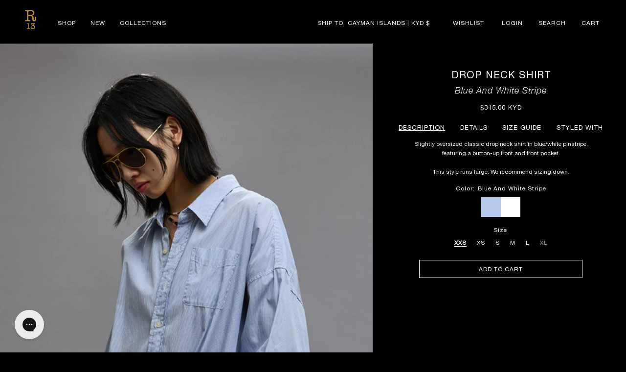

--- FILE ---
content_type: text/css
request_url: https://www.r13.com/cdn/shop/t/356/assets/new-custom.css?v=49319699993447116621767891976
body_size: 4147
content:
.cart-drawer .totals__total-value,.cart-drawer .tax-note,.cart-drawer .cart-items th{color:#fff;opacity:1}.r13-compare-visible{margin-bottom:0!important}.r13-header-search-close{display:none}.search-modal__content.search-modal__content-bottom .field input#Search-In-Modal::placeholder{font-size:14px}fh2.footer-block__heading.inline-richtext{text-align:left;font:600 18px/20px Helvetica Neue}ul.footer-block__details-content.list-unstyled li a{font-family:Helvetica Neue!important;padding:0}.footer-block__brand-info .footer__list-social.list-social a.link.list-social__link{display:inline-block;padding-top:0}.footer-block__brand-info .footer__list-social.list-social a.link.list-social__link span.svg-wrapper{top:6px;position:relative}.predictive-search__item--term{color:#fff}.customm-collection .content-for-layout .collection .product-section.block .image img{position:relative;display:block}.stockist-side-panel .stockist-feature-color,#stockist-widget .stockist-powered-by-link,.stockist-powered-by-link a,.stockist-side-panel .stockist-result-addr-1,.stockist-side-panel .stockist-result-addr-locality,.stockist-side-panel .stockist-result-addr-country{color:#fff!important}.stockist-map .stockist-result{font-family:Helvetica Neue,sans-serif}.stockist-map .stockist-result-details a,.stockist-map .stockist-result-directions-link a{color:#000000bf}.quick-add-modal .product__description,.quick-add-modal .product__description p,.quick-add-modal .product__description span,.quick-add-modal .product__description div,.quick-add-modal .product__description li{line-height:1.4!important}.announcement-bar-section .hide-announcement-bar{display:inline-block;position:absolute;right:10px;top:50%;transform:translateY(-50%);color:#fff}.announcement-bar-section .hide-announcement-bar .icon.icon-close{width:14px;height:14px}.tab-content.details{opacity:1;color:#fff}.customm-product\.gift-product .product-form__input:nth-child(1) legend:after{content:""}.customm-collection .gallery-home.section.second .product-card .sr-pro-detail .taboption{margin:0}.customm-collection .gallery-home.section.second .product-card .proinformation .sr-pro-detail .custom-quick-view .plus-icon,.customm-collection .gallery-home.section.second .product-card .proinformation .sr-pro-detail .taboption,.customm-collection .gallery-home.section.second .product-card .proinformation .sr-pro-detail .price.vvv,.customm-collection .gallery-home.section.second .product-card .proinformation .sr-pro-detail .was_price .money.styckthrue,.customm-collection .gallery-home.section.second .product-card .proinformation .sr-pro-detail .was_price .discount-percentage,.customm-collection .gallery-home.section.second .product-card .proinformation .swatch_options .swatch.size .option_title,.customm-collection .gallery-home.section.second .product-card .proinformation .swatch_options .swatch.size .swatch-element label,.customm-collection .gallery-home.section.second .product-card .proinformation .swym-button.swym-add-to-wishlist-view-product.swym-heart:after{font-size:12px;line-height:20px;margin:0}.customm-cart .swym-sfl-view-render-container,body.customm-product .main-style-first{display:none}.r13-col-filter-wrapper .r13-sorting-filters ul .r13-sort-button.active,.r13-col-filter-wrapper .mobile-facets__list .mobile-facets__item .facets__label:has(.mobile-facets__checkbox:checked) .facet-checkbox__text-label{text-underline-offset:.5rem}.line.active{text-underline-offset:.3rem}.product .tab-content.description-tab,.product .tab-content.description-tab p,.product .tab-content.description-tab span,.product .tab-content.description-tab ul li,.product .tab-content.details,.product .tab-content.details p,.product .tab-content.details span,.product .tab-content.details ul li,.quick-add-modal .product__description,.quick-add-modal .product__description p,.quick-add-modal .product__description span,.quick-add-modal .product__description ul li{letter-spacing:normal}.customm-product .product-form .product-form__error-message-wrapper{justify-content:center;background:transparent;border:0;color:#fff}.customm-product .product-form .product-form__error-message-wrapper .svg-wrapper{margin-top:0}.header__inline-menu .drawer-menu__content.header__submenu .sr-menu-main .sr-inner-menu{min-height:80vh;height:100%;overflow-y:scroll;box-sizing:content-box}.header__inline-menu .list-menu .drawer-menu__content .sr-menu-main .sr-inner-menu li .header__menu-item{text-decoration:none!important}@media screen and (max-width:1280px) and (min-width:1024px){.header__menu-item span{font-size:14px;padding:10px 15px}}@media screen and (max-width: 1600px){button.hura-notify-btn{font-size:12px;padding:10px 20px;height:37px;border-radius:0}.product .product-form__submit span{font-size:12px}.header__menu-item span{font-size:12px;line-height:20px}.desktop-localization-wrapper>span,.desktop-localization-wrapper button.disclosure__button.localization-form__select>span{font-size:12px;line-height:20px}.header__icons .menu-right ul li a{font-size:12px;line-height:20px}.header__icons a.header__icon,summary.header__icon.header__icon--search span.svg-wrapper>span{font-size:12px;line-height:20px}.customm-collection .gallery-home.section.first .custom-quick-view span.plus-icon{font-size:20px}.customm-collection .gallery-home.section.first .proinformation .custom-quick-view span.plus-icon{font-weight:400}.customm-collection .gallery-home.section.first .swym-button.swym-add-to-wishlist-view-product.swym-heart:after{font:14px/24px FontAwesome!important}.index-page .proinformation .taboption,.proinformation .price,.proinformation .swatch_options .swatch.size .option_title,.proinformation .swatch_options .swatch.size .swatch-element label{line-height:20px}.customm-collection .gallery-home.section.first .proinformation .price{margin-top:0;margin-bottom:0}.customm-collection .gallery-home.section.first .proinformation .price.vvv,.customm-collection .gallery-home.section.first .proinformation .swatch_options .swatch.size .option_title,.customm-collection .gallery-home.section.first .proinformation .swatch_options .swatch.size .swatch-element label{font-size:14px}.customm-collection .gallery-home.section.second .proinformation .price.vvv,.customm-collection .gallery-home.section.second .proinformation .swatch_options .swatch.size .option_title,.customm-collection .gallery-home.section.second .proinformation .swatch_options .swatch.size .swatch-element label{font-size:13px}.customm-collection .gallery-home.section.second .proinformation .price.vvv,.customm-collection .gallery-home.section.second .proinformation .swatch_options .swatch.size .option_title{margin-bottom:0;margin-top:0}.customm-collection ul#product-grid.second .proinformation .swatch_options .swatch.size{margin-bottom:0}.customm-collection .gallery-home.section.first .proinformation .swatch_options .swatch.size .option_title{margin-bottom:0;margin-top:0}body.customm-collection .gallery-home.section.first .swym-button.swym-add-to-wishlist-view-product,.customm-collection .gallery-home.section.first .proinformation .swatch_options .swatch.size .swatch-element label{line-height:20px}.custom-quick-view{margin-bottom:0}.header__submenu .header__submenu{margin-bottom:1rem}body details#Details-HeaderSubMenu-shop-ready-to-wear{margin-top:10px;padding-top:10px}.sr-drawer-menu[data-menu=collections] details[data-menu=shop] .sr-inner-menu>li:nth-child(1) a,.sr-drawer-menu[data-menu=collections] details[data-menu=shop] .sr-inner-menu>li:nth-child(2) a,.sr-drawer-menu[data-menu=collections] .sr-inner-menu>li:nth-child(1) span,.sr-drawer-menu[data-menu=collections] .sr-inner-menu>li:nth-child(2) span{font-size:15px;line-height:30px}.sr-drawer-menu[data-menu=collections] details[data-menu=shop] .sr-inner-menu .header__submenu a{line-height:30px!important;font-size:12px!important}body.customm-search .template-search .grid.product-grid .grid__item .proinformation .swatch_options .swatch.size .option_title,body.customm-search .template-search .grid.product-grid .grid__item .proinformation .price.vvv{margin-top:0;margin-bottom:0}body.customm-search .template-search .swym-button.swym-add-to-wishlist-view-product.swym-heart:after{font:15px/20px FontAwesome}}@media screen and (max-width: 1440px){.customm-collection .gallery-home.section.second .proinformation .price.vvv,.customm-collection .gallery-home.section.second .proinformation .swatch_options .swatch.size .option_title,.customm-collection .gallery-home.section.second .proinformation .swatch_options .swatch.size .swatch-element label{font-size:13px}.gradient.swym-ready.swym-wishlist-container-rendered .swym-sfl-list-heading{max-width:920px!important;justify-content:flex-end}.customm-collection .gallery-home.section.first .custom-quick-view span.plus-icon{font-size:22px}}@media screen and (max-width: 1280px){.customm-collection .mobile-facets__close .svg-wrapper{width:1.5rem}.customm-collection .mobile-facets__close{width:2.4rem}.customm-collection .r13-col-filter-wrapper .r13-filter-label,.customm-collection .r13-col-filter-wrapper .r13-sorting-filters ul .r13-sort-button,.customm-collection .r13-col-filter-wrapper .mobile-facets__list>.mobile-facets__item label,.customm-collection .r13-col-filter-wrapper .r13-remove-wrapper span{font-size:12px}.customm-collection .r13-col-filter-wrapper .r13-sorting-filters ul{padding-left:10px}.r13-col-filter-wrapper .r13-sorting-filters ul li{line-height:1.4}.quick-add-modal__content .product__description.forpopquickview{padding:0 20px}}@media screen and (max-width: 1024px){#menu-drawer .sr-main-menu .menu-drawer__menu .sr-childlink li:last-child{margin-bottom:15px}#menu-drawer .sr-main-menu::-webkit-scrollbar{width:4px}#menu-drawer .sr-main-menu::-webkit-scrollbar-thumb{background-color:#00000080;border-radius:4px}#menu-drawer .sr-main-menu{min-height:300px;height:100%;overflow-y:scroll;visibility:visible}#menu-drawer .sr-main-menu>li>details #HeaderDrawer-shop{display:none}#menu-drawer .sr-main-menu .menu-drawer__menu li{position:relative}#menu-drawer .sr-main-menu .menu-drawer__menu details#Details-menu-drawer-shop-ready-to-wear{padding-top:20px}#menu-drawer .sr-main-menu .menu-drawer__menu details#Details-menu-drawer-shop-ready-to-wear:before{content:"";position:absolute;top:5px;left:47%;width:82%;height:2px;background:#000;transform:translate(-50%)}body .header__icons.header__icons--localization.header-localization .wishlist-icon{display:block!important;color:#fff}body .header.active-header .header__icons.header__icons--localization.header-localization .wishlist-icon{color:#000}details-modal.header__search details[open=true] .wishlist-icon{color:#000}ul.sr-main-menu li details .menu-drawer__menu-item{line-height:24px;padding-top:0}.r13-header-search-close.active{display:block}.r13-header-search-close{position:absolute;right:2%;top:0}.r13-header-search-close svg{color:#000;width:11px;height:11px;stroke:#000}.search-modal__content.search-modal__content-bottom .field input#Search-In-Modal::placeholder,.search-modal__content.search-modal__content-bottom .field input#Search-In-Modal{font-size:14px}#HeaderDrawer-collections-spring-summer-2025-drop-1,#HeaderDrawer-collections-spring-summer-2025-drop-2,#HeaderDrawer-collections-pre-spring-2024-drop-3,#HeaderDrawer-collections-pre-spring-2024-drop-4{text-transform:uppercase}.menu-drawer__submenu .menu-drawer__inner-submenu ul.menu-drawer__menu li:nth-child(2) a{padding-bottom:0;padding-top:0}}@media (max-width:767px){.customm-collection .content-for-layout .collection .gallery-home.section .product-section.block img.desktopimages{display:none!important}.customm-collection .gallery-home.section.first .proinformation button.swym-button{bottom:1px}.search-modal.modal__content.gradient{top:0}.header-localization:not(.menu-drawer__localization) .localization-form:only-child .localization-form__select{padding-left:0}.menu-drawer__localization.header-localization .disclosure__list-wrapper.country-selector{width:100%;height:100%;max-height:100%;top:0}.country-selector__close-button.link{color:#000}.country-selector__overlay{display:none!important}.slideshow__text.banner__box a.button.button--secondary{font:600 12px/12px Helvetica Neue;font-family:Helvetica Neue!important;opacity:1;visibility:visible;bottom:0;text-underline-offset:3px}#MainContent .content-pro.image-wrap .protitle a span,.rich-text__buttons a.button.button--primary{text-underline-offset:3px}body .menu-drawer__localization.header-localization{display:block}#MainContent menu-drawer.mobile-facets__wrapper{padding:3px 9px}.gallery-home.section .block.product-section .image{padding:90% 0}body #MainContent .content-pro.image-wrap .protitle a span{font-size:11px}.mobile-facets__sort .select__select option{color:#000}menu-drawer.mobile-facets__wrapper span{font-size:13px}div#countdown ul li span{font-size:22px}body .footer-block__brand-info .footer__list-social.list-social a.link.list-social__link{display:flex}body .footer-block__brand-info .footer__list-social.list-social a.link.list-social__link span.svg-wrapper{top:0;position:relative}body div#countdown ul li span{font-size:22px;padding-right:20px}.footer__content-top.page-width{padding-left:20px;padding-right:20px}body div#countdown ul li{margin-right:10px}body div#countdown ul li:after{right:0;font-size:26px;top:-5px}}.newsletter-form__field-wrapper .fields button#Subscribe span.svg-wrapper img{filter:invert(1)}svg.icon.icon-tiktok{position:absolute;right:-10px}a.link.product__view-details.animate-arrow{display:none}.product__tax.caption.rte{display:none!important}.customm-product .custo-imggs span.dot,.customm-collection .custo-imggs span.dot{width:40px;height:40px;position:relative;display:block;float:left}.customm-product .product-tabs__panel{display:none}.customm-product .styled-product-metifield-img{position:relative;width:50%}.customm-product .styled-product-metifield-img img{width:100%;height:100%;max-width:100%}.customm-product .custom-chart{display:none}.customm-product .custom-chart.actice{display:table}.customm-product .styled-product-wrapper.cusrt-wrapper-contener{display:flex}.customm-product .option-contenet.hidden.active{display:block!important}.customm-product .main-style-first .styled-product-wrapper.second-option{display:flex}.customm-product .swatch.is-flex.is-flex-wrap.color,.customm-product .is-flex.is-flex-wrap.style,.customm-collection .main-style-first{display:none}.customm-product .tab-content.style-with .styled-product-wrapper .swatch{border:0;aspect-ratio:0;--swatch--border-radius:0;width:auto;height:auto}.customm-collection .curstom-color .custom-opticolor,.customm-collection .customsize{color:#000}.customm-collection .quick-add-modal .product__media-item:not(:first-child),.customm-index .quick-add-modal .product__media-item:not(:first-child){display:block!important}.customm-collection .slick-initialized .slick-slide,.customm-index .slick-initialized .slick-slide{display:inline-block}.money.styckthrue{text-decoration:line-through;color:#fffcfc;font-size:20px;line-height:23px;margin-bottom:7px}.main-menu-item.custom-menu .sr-inner-menu{display:block}.main-menu-item .sr-inner-menu,.largee-hide.mobileimages{display:none}.customm-collection .collection.page-width ul#product-grid.first li.product-section.block.grid__item .image{padding:0}.customm-collection #product-grid li .product-card .image .custom-video-desktop{width:100%}.customm-product .product .custom-gallymob .for-mobile-media .slider-mobile-gutter .customslider{object-fit:inherit;display:inline}span.discount-percentage{color:#fffcfc}.customm-index span.discount-percentage,.customm-collection span.discount-percentage{color:#000}.compatre{color:red}.customm-product .product__info-wrapper.grid__item .custom-text{text-align:center;display:inline-block;width:100%;color:red;margin-top:12px!important;margin-bottom:21px!important}.customm-product .product__info-wrapper.grid__item .custom-text .sample-text{color:#fffcfc;margin-top:0!important}.customm-product .product__info-wrapper.grid__item .custom-text .final-sale{margin-bottom:0}.product .product__info-wrapper .tab-main_new .tab-content.description-tab li{list-style:none;font-size:16px;line-height:22px;margin-bottom:0;max-width:590px;margin-left:auto;margin-right:auto;color:#fffcfc}.customm-product .for-mobile-media,.customm-collection .for-desktop-media,.customm-index .for-desktop-media{display:none}.customm-collection #product-grid.gallery-home.four li a.link-pro{position:inherit!important}.customm-collection #product-grid.gallery-home.four li{position:inherit}.sidebar.desktopview{display:inline-block}.sidebar.mobileview,.customm-index .custom-images.mobile-device{display:none}body.gradient swym-ready.swym-wishlist-container-rendered #swym-wishlist-render-container .swym-ui-component .swym-simple-wishlist-container .swym-sfl-tab-container .swym-sfl-list-view .swym-sfl-layout-grid .swym-sfl-card-product-item{border:0}.pages_policy .pages-question{cursor:pointer}.customm-collection .forpopquickview.hidden.customm-product,.customm-index .forpopquickview.hidden.customm-product{display:inline-block!important;color:#000}#effectiveAppsLowInStockAlert{display:none!important}.bothdiv .js-expand-expanded,.bothdiv.is-active .js-expand-closed{display:none}.bothdiv.is-active .js-expand-expanded{display:inline-block}.swatch .bothdiv{text-align:center;justify-content:center;cursor:pointer}.swatch .bothdiv.is-active .option_title span{display:inline-flex}.customm-collection .was_price .discount-percentage,.customm-search .was_price .discount-percentage{font-size:13px;line-height:14px;color:#fffcfc}.customm-index .was_price .discount-percentage{line-height:20px;color:#fffcfc}.customm-collection .was_price .discount-percentage{line-height:24px}.customm-product .product-form__buttons button.product-form__submit[disabled]{display:none!important}.customm-product .tab-content.style-with .styled-product .product-form__buttons .product-form__submit{display:inline-block!important}.custom-preorder p.showmsg{color:#fff}.customm-product .custom-inver{display:none!important}.gallery-home.grid.product-grid.first .sr-pro-detail .was_price{margin-bottom:7px}span.customheadtext.grandchileNa{display:block!important}.lineItemProperty{text-transform:uppercase;color:#fff}.sr-pro-detail .taboption,.drawer__inner #CartDrawer-CartItems .drawer__cart-items-wrapper #CartDrawer-Item-1 .cart-item__details .product-option{color:#fff}@media (min-width:1024px){.customm-collection .content-for-layout .collection .product-section.block .image img{position:relative;display:block}}@media (max-width:767px){.customm-collection .gallery-home .product-card .swiper .swiper-pagination{bottom:14px;justify-content:center}.customm-index .image.desktop-device,.sidebar.desktopview,.custom-quick-view,.product-card .image .desktopimages,.customm-collection #product-grid li .product-card .image.custom-vidoe-desktop-device .custom-video-desktop{display:none}.customm-collection #product-grid li .product-card .image .custom-video-mobile{width:100%}.largee-hide.mobileimages,.customm-index .custom-images.image.mobile-device{display:block}.customm-collection .collection.page-width ul#product-grid.first li.product-section.block.grid__item .image{padding:0}.customm-collection .content-for-layout .collection .product-section.block .image img{position:relative}.customm-product .page-width_product .description-tab li{font-size:12px!important;line-height:14px!important;margin-bottom:0}.customm-collection ul#product-grid.second li.product-section.block.grid__item{flex:0 0 50%}.customm-collection ul#product-grid.third li.product-section.block.grid__item{flex:0 0 25%}.customm-collection #product-grid.second li.grid__item{width:50%;max-width:50%}.customm-collection #product-grid.third li.grid__item{width:25%;max-width:25%}.sidebar.mobileview{display:inline-block}.customm-index .custom-images.mobile-device{display:block}.customm-collection ul#product-grid li.product-section.block.grid__item{flex:inherit}.customm-collection #product-grid li.grid__item{clear:both}.customm-collection .gallery-home.section{display:inline-flex}#FacetsWrapperMobile div.mobile-facets__details.js-filter.medium-hide.large-up-hide{display:none}}.customer.svb .recipient-form{max-width:100%;padding:0 16%}.variant-customm .product-form__input--pill input[type=radio]+label{border-radius:0}.customm-customers\/account .customer.account h1,.customm-customers\/account .customer.account h2,.customm-customers\/account .customer.account h3,.customm-customers\/account .customer.account h4,.customm-customers\/account .customer.account h5,.customm-customers\/account .customer.account h6,.customm-customers\/account .customer.account{color:#fff}.customm-customers\/addresses #MainContent .customer.addresses button[aria-controls=AddAddress]{border:1px solid #fff!important;font-size:12px!important;text-transform:uppercase;border-radius:0!important;font-weight:500;display:inline-block;max-width:70%;color:#fff;width:100%;background-color:#000!important;padding:10px 20px;min-height:37px;line-height:12px}.customm-customers\/addresses #MainContent .customer.addresses button[aria-controls=AddAddress]:hover{color:#000!important;background-color:#fff!important;opacity:1}.customm-customers\/addresses #MainContent .customer.addresses h1,.customm-customers\/addresses #MainContent .customer.addresses h2{color:#fff}.customm-customers\/addresses #MainContent .customer.addresses{background-color:#000;color:#fff}.customm-customers\/addresses #MainContent .customer.addresses button[aria-controls=AddAddress]:after{top:0;right:0;bottom:0;left:0}.customm-customers\/addresses #MainContent .customer.addresses button{border:1px solid #fff!important;font-size:12px!important;text-transform:uppercase;border-radius:0!important;font-weight:500;display:inline-block;max-width:70%;color:#fff;width:100%;background-color:#000!important;padding:10px 20px;min-height:37px;line-height:12px}.customm-customers\/addresses #MainContent .customer.addresses button:after{top:0;right:0;bottom:0;left:0}.customm-customers\/addresses #MainContent .customer.addresses button:hover{color:#000!important;background-color:#fff!important;opacity:1}.customm-customers\/addresses #MainContent .customer.addresses form>div:nth-last-child(2){text-align:center}.customm-customers\/login .form__message,.customm-customers\/login .form__message span,.customm-customers\/login .errors{color:#fff}.customm-customers\/account .customer.account a{text-decoration:underline}quick-add-modal .quick-add-modal__toggle{background:transparent}body .quick-add-modal__content-info .product__info-wrapper.grid__item{overflow-y:auto}body button,body .button{text-transform:uppercase!important}@media (max-width:425px){.slideshow__text.banner__box h2.banner__heading.inline-richtext.h1+.banner__text.rte{margin-top:0}.slideshow__text.banner__box a.button.button--secondary{font:600 11px/11px Helvetica Neue;bottom:0;margin-top:5px}.customm-product\.gift-product .customer.svb .recipient-form{padding:0!important}body.swym-ready.swym-wishlist-container-rendered .swym-ui-component.swym-wishlist-page .swym-sfl-tab-container .swym-sfl-list-view .swym-sfl-list-heading .swym-sfl-action-button .swym-sfl-add-all-to-cart-btn{font-size:12px!important}}@media (max-width: 767px){body .header--has-social .menu-drawer__utility-links{padding:2rem 3rem 14rem}.customm-product .tab-content.style-with .styled-product .product-form__buttons .product-form__submit{display:none!important}}@media screen and (max-width: 1600px){a#cart-icon-bubble .cart-count-bubble{top:50%;transform:translateY(-50%)}.gallery-home .sr-pro-detail .was_price{display:block;margin-bottom:0;margin-top:0}.customm-index .gallery-home.section .content-pro span.discount-percentage{font-size:12px;line-height:20px}.customm-collection .gallery-home.section.first .proinformation .money.styckthrue,.gallery-home.first .product-card .content-pro span.discount-percentage{font-size:14px!important;line-height:20px}.gallery-home.grid.product-grid.first .sr-pro-detail .was_price{margin-top:0;margin-bottom:0}.quick-add-modal .quick-add-modal__content-info .product__info-wrapper .product__info-container .product__description,.quick-add-modal .quick-add-modal__content-info .product__info-wrapper .product__info-container .product__description p,.quick-add-modal .quick-add-modal__content-info .product__info-wrapper .product__info-container .product__description span,.quick-add-modal .quick-add-modal__content-info .product__info-wrapper .product__info-container .product__description li,.quick-add-modal .quick-add-modal__content-info .product__info-wrapper .product__info-container .product__view-details,.quick-add-modal .quick-add-modal__content-info .product__info-wrapper .product__info-container .custom-opticolor,.quick-add-modal .quick-add-modal__content-info .product__info-wrapper .product__info-container .form__label,.quick-add-modal .quick-add-modal__content-info .product__info-wrapper .product__info-container .customqty,.quick-add-modal__content .product.product--small.product--left.product--stacked.product--mobile-columns.grid.grid--1-col.grid--2-col-tablet .product__info-container .price--on-sale .price-item--regular{font-size:12px;line-height:1.4}.quick-add-modal .quick-add-modal__content-info .product__info-wrapper .product__info-container .product__description p{margin:0}.customm-index .gallery-home.section .product-section .proinformation .taboption{font-size:12px;margin-top:0;margin-bottom:0;line-height:20px}.customm-collection .gallery-home.section.first .product-section .proinformation .taboption{font-size:14px;margin-top:0;margin-bottom:0;line-height:20px}.customm-collection .gallery-home.section.second .product-section .proinformation .taboption{font-size:13px;margin-top:0;margin-bottom:0;line-height:20px}.template-search .dfdd.card__content .sr-pro-detail .taboption{font-size:13px;line-height:20px;margin-top:0;margin-bottom:0}.customm-product .product .product__info-wrapper .product__info-container .price-item,.customm-product .product .product__info-wrapper .product__info-container .discount-percentage,.customm-product .product .product__info-wrapper .product__info-container .tab-titles .tab-title,.customm-product .product .product__info-wrapper .product__info-container .product-form__input.customsize .option_title,.customm-product .product .product__info-wrapper .product__info-container .product-form__input.customsize .label,.customm-product .product .product__info-wrapper .product__info-container .variant-customm .customsize .form__label,.customm-product .product .product__info-wrapper .product__info-container .variant-customm .customsize label,.product.product--small.product--left.product--stacked.product--mobile-columns.grid.grid--1-col.grid--2-col-tablet .product__info-container .price--on-sale .price-item--regular{font-size:13px;line-height:1.6em}.customm-product .product .product__info-wrapper .product__info-container .tab-main_new .tab-content.description-tab,.customm-product .product .product__info-wrapper .product__info-container .tab-main_new .tab-content.description-tab p,.customm-product .product .product__info-wrapper .product__info-container .tab-main_new .tab-content.description-tab span,.customm-product .product .product__info-wrapper .product__info-container .tab-main_new .tab-content.description-tab li,.customm-product .product .product__info-wrapper .product__info-container .tab-main_new .tab-content.details,.customm-product .product .product__info-wrapper .product__info-container .tab-main_new .tab-content.details p,.customm-product .product .product__info-wrapper .product__info-container .tab-main_new .tab-content.details span,.customm-product .product .product__info-wrapper .product__info-container .tab-main_new .tab-content.details li,.customm-product .product .product__info-wrapper .product__info-container .main-swatches-custome .color-metafields .custom-opticolor,.customm-product .product .product__info-wrapper .product__info-container .color-name,.customm-product .product__column-sticky .product__inventory{font-size:12px;line-height:1.6em}.customm-product .product .product__info-wrapper .product__info-container .variant-customm .customsize .form__label,.customm-product .product .product__info-wrapper .product__info-container .variant-customm .customsize label{font-size:12px}.customm-product .product .product__info-wrapper .product__info-container .variant-customm .customsize label{line-height:1em}}@media screen and (max-width: 1280px){a#cart-icon-bubble .cart-count-bubble{top:50%;transform:translateY(-50%)}}@media (max-width: 991px){body.swym-ready.swym-wishlist-container-rendered .swym-ui-component.swym-wishlist-page .swym-sfl-tab-container .swym-sfl-list-view .swym-sfl-list-heading .swym-sfl-action-button .swym-sfl-add-all-to-cart-btn{font-size:14px!important;padding:18px 0}.customm-index .proinformation .price.vvv{font-size:12px}.proinformation{right:20px;bottom:15px}.product.product--small.product--left.product--stacked.product--mobile-columns.grid.grid--1-col.grid--2-col-tablet .grid__item.product__media-wrapper,.customm-product .product.product--small.product--left.product--stacked.product--mobile-columns.grid.grid--1-col.grid--2-col-tablet .product__info-wrapper.grid__item{max-width:100%!important}}@media (max-width:425px){body.swym-ready.swym-wishlist-container-rendered .swym-ui-component.swym-wishlist-page .swym-sfl-tab-container .swym-sfl-list-view .swym-sfl-list-heading .swym-sfl-action-button .swym-sfl-add-all-to-cart-btn{font-size:12px!important}}@media (max-width: 780px){header-drawer .menu{text-transform:uppercase}}@media (max-width: 768px){.product .product-form__submit span{font-size:12px}.proinformation{right:15px;bottom:10px}}@media screen and (max-width: 426px){a#cart-icon-bubble .cart-count-bubble{top:50%;transform:translateY(-50%)}}@media screen and (max-width: 400px){body .menu-drawer__navigation{height:530px;width:100%}}
/*# sourceMappingURL=/cdn/shop/t/356/assets/new-custom.css.map?v=49319699993447116621767891976 */


--- FILE ---
content_type: text/javascript; charset=utf-8
request_url: https://www.r13.com/en-ky/products/drop-neck-oxford-shirt-1.js
body_size: 1010
content:
{"id":1717158903879,"title":"DROP NECK SHIRT - BLUE AND WHITE STRIPE","handle":"drop-neck-oxford-shirt-1","description":"\u003cp\u003eSlightly oversized classic drop neck shirt in blue\/white pinstripe, featuring a button-up front and front pocket.\u003c\/p\u003e\n\u003cp\u003e\u003cbr\u003e\u003c\/p\u003e\n\u003cp\u003e\u003cspan\u003eThis style runs large. We recommend sizing down.\u003c\/span\u003e\u003c\/p\u003e","published_at":"2024-07-22T09:57:28-04:00","created_at":"2019-04-24T10:09:15-04:00","vendor":"RATT","type":"RTW-WOMENS","tags":["ECOMM CORE","f10","f23 core","fixed price","fullprice","gender-woman","gender-women","HOVER","KNITWEAR","pf23 core","POS","spo-default","spo-disabled","TOPS","waitlist","woman"],"price":31500,"price_min":31500,"price_max":31500,"available":true,"price_varies":false,"compare_at_price":31500,"compare_at_price_min":31500,"compare_at_price_max":31500,"compare_at_price_varies":false,"variants":[{"id":16945071784007,"title":"BLUE\/WHITE PINSTRIPE \/ XXS \/ R13W7469","option1":"BLUE\/WHITE PINSTRIPE","option2":"XXS","option3":"R13W7469","sku":"842394269522","requires_shipping":true,"taxable":true,"featured_image":null,"available":true,"name":"DROP NECK SHIRT - BLUE AND WHITE STRIPE - BLUE\/WHITE PINSTRIPE \/ XXS \/ R13W7469","public_title":"BLUE\/WHITE PINSTRIPE \/ XXS \/ R13W7469","options":["BLUE\/WHITE PINSTRIPE","XXS","R13W7469"],"price":31500,"weight":0,"compare_at_price":31500,"inventory_quantity":16,"inventory_management":"shopify","inventory_policy":"deny","barcode":"842394269522","quantity_rule":{"min":1,"max":null,"increment":1},"quantity_price_breaks":[],"requires_selling_plan":false,"selling_plan_allocations":[]},{"id":16945071816775,"title":"BLUE\/WHITE PINSTRIPE \/ XS \/ R13W7469","option1":"BLUE\/WHITE PINSTRIPE","option2":"XS","option3":"R13W7469","sku":"842394269539","requires_shipping":true,"taxable":true,"featured_image":null,"available":true,"name":"DROP NECK SHIRT - BLUE AND WHITE STRIPE - BLUE\/WHITE PINSTRIPE \/ XS \/ R13W7469","public_title":"BLUE\/WHITE PINSTRIPE \/ XS \/ R13W7469","options":["BLUE\/WHITE PINSTRIPE","XS","R13W7469"],"price":31500,"weight":0,"compare_at_price":31500,"inventory_quantity":9,"inventory_management":"shopify","inventory_policy":"deny","barcode":"842394269539","quantity_rule":{"min":1,"max":null,"increment":1},"quantity_price_breaks":[],"requires_selling_plan":false,"selling_plan_allocations":[]},{"id":16945071849543,"title":"BLUE\/WHITE PINSTRIPE \/ S \/ R13W7469","option1":"BLUE\/WHITE PINSTRIPE","option2":"S","option3":"R13W7469","sku":"842394269546","requires_shipping":true,"taxable":true,"featured_image":null,"available":true,"name":"DROP NECK SHIRT - BLUE AND WHITE STRIPE - BLUE\/WHITE PINSTRIPE \/ S \/ R13W7469","public_title":"BLUE\/WHITE PINSTRIPE \/ S \/ R13W7469","options":["BLUE\/WHITE PINSTRIPE","S","R13W7469"],"price":31500,"weight":0,"compare_at_price":31500,"inventory_quantity":14,"inventory_management":"shopify","inventory_policy":"deny","barcode":"842394269546","quantity_rule":{"min":1,"max":null,"increment":1},"quantity_price_breaks":[],"requires_selling_plan":false,"selling_plan_allocations":[]},{"id":16945071882311,"title":"BLUE\/WHITE PINSTRIPE \/ M \/ R13W7469","option1":"BLUE\/WHITE PINSTRIPE","option2":"M","option3":"R13W7469","sku":"842394269553","requires_shipping":true,"taxable":true,"featured_image":null,"available":true,"name":"DROP NECK SHIRT - BLUE AND WHITE STRIPE - BLUE\/WHITE PINSTRIPE \/ M \/ R13W7469","public_title":"BLUE\/WHITE PINSTRIPE \/ M \/ R13W7469","options":["BLUE\/WHITE PINSTRIPE","M","R13W7469"],"price":31500,"weight":0,"compare_at_price":31500,"inventory_quantity":4,"inventory_management":"shopify","inventory_policy":"deny","barcode":"842394269553","quantity_rule":{"min":1,"max":null,"increment":1},"quantity_price_breaks":[],"requires_selling_plan":false,"selling_plan_allocations":[]},{"id":16945071915079,"title":"BLUE\/WHITE PINSTRIPE \/ L \/ R13W7469","option1":"BLUE\/WHITE PINSTRIPE","option2":"L","option3":"R13W7469","sku":"842394269560","requires_shipping":true,"taxable":true,"featured_image":null,"available":true,"name":"DROP NECK SHIRT - BLUE AND WHITE STRIPE - BLUE\/WHITE PINSTRIPE \/ L \/ R13W7469","public_title":"BLUE\/WHITE PINSTRIPE \/ L \/ R13W7469","options":["BLUE\/WHITE PINSTRIPE","L","R13W7469"],"price":31500,"weight":0,"compare_at_price":31500,"inventory_quantity":1,"inventory_management":"shopify","inventory_policy":"deny","barcode":"842394269560","quantity_rule":{"min":1,"max":null,"increment":1},"quantity_price_breaks":[],"requires_selling_plan":false,"selling_plan_allocations":[]},{"id":16945071947847,"title":"BLUE\/WHITE PINSTRIPE \/ XL \/ R13W7469","option1":"BLUE\/WHITE PINSTRIPE","option2":"XL","option3":"R13W7469","sku":"842394269577","requires_shipping":true,"taxable":true,"featured_image":null,"available":false,"name":"DROP NECK SHIRT - BLUE AND WHITE STRIPE - BLUE\/WHITE PINSTRIPE \/ XL \/ R13W7469","public_title":"BLUE\/WHITE PINSTRIPE \/ XL \/ R13W7469","options":["BLUE\/WHITE PINSTRIPE","XL","R13W7469"],"price":31500,"weight":0,"compare_at_price":31500,"inventory_quantity":0,"inventory_management":"shopify","inventory_policy":"deny","barcode":"842394269577","quantity_rule":{"min":1,"max":null,"increment":1},"quantity_price_breaks":[],"requires_selling_plan":false,"selling_plan_allocations":[]}],"images":["\/\/cdn.shopify.com\/s\/files\/1\/0237\/2693\/files\/r13-drop-neck-shirt-blue-and-white-stripe-39017433694377.jpg?v=1752860006","\/\/cdn.shopify.com\/s\/files\/1\/0237\/2693\/files\/r13-drop-neck-shirt-blue-and-white-stripe-39017433432233.jpg?v=1752860007","\/\/cdn.shopify.com\/s\/files\/1\/0237\/2693\/files\/r13-drop-neck-shirt-blue-and-white-stripe-39017433301161.jpg?v=1752860007","\/\/cdn.shopify.com\/s\/files\/1\/0237\/2693\/files\/r13-drop-neck-shirt-blue-and-white-stripe-39017433727145.jpg?v=1752860007","\/\/cdn.shopify.com\/s\/files\/1\/0237\/2693\/files\/r13-drop-neck-shirt-blue-and-white-stripe-39017433170089.jpg?v=1752860007","\/\/cdn.shopify.com\/s\/files\/1\/0237\/2693\/files\/r13-drop-neck-shirt-blue-and-white-stripe-39017433235625.jpg?v=1752860007","\/\/cdn.shopify.com\/s\/files\/1\/0237\/2693\/products\/r13-drop-neck-shirt-blue-and-white-stripe-32487856898217.jpg?v=1752860007"],"featured_image":"\/\/cdn.shopify.com\/s\/files\/1\/0237\/2693\/files\/r13-drop-neck-shirt-blue-and-white-stripe-39017433694377.jpg?v=1752860006","options":[{"name":"Color","position":1,"values":["BLUE\/WHITE PINSTRIPE"]},{"name":"Size","position":2,"values":["XXS","XS","S","M","L","XL"]},{"name":"Style","position":3,"values":["R13W7469"]}],"url":"\/en-ky\/products\/drop-neck-oxford-shirt-1","media":[{"alt":"DROP NECK SHIRT - BLUE AND WHITE STRIPE - R13","id":31429299175593,"position":1,"preview_image":{"aspect_ratio":0.667,"height":2000,"width":1334,"src":"https:\/\/cdn.shopify.com\/s\/files\/1\/0237\/2693\/files\/r13-drop-neck-shirt-blue-and-white-stripe-39017433694377.jpg?v=1752860006"},"aspect_ratio":0.667,"height":2000,"media_type":"image","src":"https:\/\/cdn.shopify.com\/s\/files\/1\/0237\/2693\/files\/r13-drop-neck-shirt-blue-and-white-stripe-39017433694377.jpg?v=1752860006","width":1334},{"alt":"DROP NECK SHIRT - BLUE AND WHITE STRIPE - R13","id":31429298487465,"position":2,"preview_image":{"aspect_ratio":0.667,"height":2000,"width":1334,"src":"https:\/\/cdn.shopify.com\/s\/files\/1\/0237\/2693\/files\/r13-drop-neck-shirt-blue-and-white-stripe-39017433432233.jpg?v=1752860007"},"aspect_ratio":0.667,"height":2000,"media_type":"image","src":"https:\/\/cdn.shopify.com\/s\/files\/1\/0237\/2693\/files\/r13-drop-neck-shirt-blue-and-white-stripe-39017433432233.jpg?v=1752860007","width":1334},{"alt":"DROP NECK SHIRT - BLUE AND WHITE STRIPE - R13","id":31429298454697,"position":3,"preview_image":{"aspect_ratio":0.667,"height":2000,"width":1334,"src":"https:\/\/cdn.shopify.com\/s\/files\/1\/0237\/2693\/files\/r13-drop-neck-shirt-blue-and-white-stripe-39017433301161.jpg?v=1752860007"},"aspect_ratio":0.667,"height":2000,"media_type":"image","src":"https:\/\/cdn.shopify.com\/s\/files\/1\/0237\/2693\/files\/r13-drop-neck-shirt-blue-and-white-stripe-39017433301161.jpg?v=1752860007","width":1334},{"alt":"DROP NECK SHIRT - BLUE AND WHITE STRIPE - R13","id":31429299142825,"position":4,"preview_image":{"aspect_ratio":0.667,"height":2000,"width":1334,"src":"https:\/\/cdn.shopify.com\/s\/files\/1\/0237\/2693\/files\/r13-drop-neck-shirt-blue-and-white-stripe-39017433727145.jpg?v=1752860007"},"aspect_ratio":0.667,"height":2000,"media_type":"image","src":"https:\/\/cdn.shopify.com\/s\/files\/1\/0237\/2693\/files\/r13-drop-neck-shirt-blue-and-white-stripe-39017433727145.jpg?v=1752860007","width":1334},{"alt":"DROP NECK SHIRT - BLUE AND WHITE STRIPE - R13","id":31429298520233,"position":5,"preview_image":{"aspect_ratio":0.667,"height":2000,"width":1334,"src":"https:\/\/cdn.shopify.com\/s\/files\/1\/0237\/2693\/files\/r13-drop-neck-shirt-blue-and-white-stripe-39017433170089.jpg?v=1752860007"},"aspect_ratio":0.667,"height":2000,"media_type":"image","src":"https:\/\/cdn.shopify.com\/s\/files\/1\/0237\/2693\/files\/r13-drop-neck-shirt-blue-and-white-stripe-39017433170089.jpg?v=1752860007","width":1334},{"alt":"DROP NECK SHIRT - BLUE AND WHITE STRIPE - R13","id":31429298553001,"position":6,"preview_image":{"aspect_ratio":0.667,"height":2000,"width":1334,"src":"https:\/\/cdn.shopify.com\/s\/files\/1\/0237\/2693\/files\/r13-drop-neck-shirt-blue-and-white-stripe-39017433235625.jpg?v=1752860007"},"aspect_ratio":0.667,"height":2000,"media_type":"image","src":"https:\/\/cdn.shopify.com\/s\/files\/1\/0237\/2693\/files\/r13-drop-neck-shirt-blue-and-white-stripe-39017433235625.jpg?v=1752860007","width":1334},{"alt":"DROP NECK SHIRT - BLUE AND WHITE STRIPE - R13","id":24776542912681,"position":7,"preview_image":{"aspect_ratio":0.667,"height":2000,"width":1334,"src":"https:\/\/cdn.shopify.com\/s\/files\/1\/0237\/2693\/products\/r13-drop-neck-shirt-blue-and-white-stripe-32487856898217.jpg?v=1752860007"},"aspect_ratio":0.667,"height":2000,"media_type":"image","src":"https:\/\/cdn.shopify.com\/s\/files\/1\/0237\/2693\/products\/r13-drop-neck-shirt-blue-and-white-stripe-32487856898217.jpg?v=1752860007","width":1334}],"requires_selling_plan":false,"selling_plan_groups":[]}

--- FILE ---
content_type: image/svg+xml
request_url: https://www.r13.com/cdn/shop/files/R13_GOLD_LOGO.svg?v=1737454949&width=25
body_size: 691
content:
<svg viewBox="0 0 92.58 148.43" version="1.1" xmlns="http://www.w3.org/2000/svg">
  <defs>
    <style>
      .cls-1 {
        fill: #c19636;
      }
    </style>
  </defs>
  
  <g>
    <g id="Layer_1">
      <g>
        <path d="M65.65,40.43c-2.29,1.17-5.22,2.18-8.78,3.01,4.63.93,7.82,2.78,9.58,5.54,1.76,2.78,2.65,7.34,2.65,13.72v5.8c-.01.33-.01.83-.01,1.51,0,6.03,1.8,9.06,5.41,9.06s5.53-3.57,5.53-10.75v-8.62c0-2.43.16-4.09.48-5.01.64-1.41,1.86-2.13,3.69-2.13,2.85,0,4.28,1.77,4.27,5.31,0,.08-.05,1.01-.12,2.77v9.21c-.08.51-.11,1.27-.11,2.28,0,4.88-1.3,8.7-3.87,11.42-2.57,2.74-6.16,4.11-10.74,4.1-9.35,0-14.02-5.02-14.02-15.07v-10.9c0-5.65-1-9.39-3.01-11.2-2.02-1.81-6.18-2.73-12.5-2.73h-11c-2.52,0-3.78,1.64-3.78,4.94v9.77c-.01,6.25.07,9.8.22,10.64.71,4.23,2.7,6.35,5.94,6.35,1.11,0,1.94-.06,2.5-.16,1.34-.15,2.37-.22,3.09-.22,2.54,0,3.8,1.39,3.8,4.18,0,2.94-1.7,4.41-5.11,4.41l-1.79-.26-6.41-.88c-2.46-.34-4.63-.51-6.53-.51-2.37,0-5.15.21-8.32.62l-5.7.76c-1.26.17-1.86.25-1.78.25-3.41,0-5.1-1.5-5.1-4.54,0-2.7,1.23-4.05,3.68-4.05.39,0,1.46.09,3.2.26.87.26,1.7.38,2.5.38,4.04,0,6.06-3.15,6.06-9.47V19.58c.02-6.32-2.01-9.47-6.04-9.47-.64,0-1.59.08-2.85.24-1.27.18-2.23.26-2.85.26-1.03,0-1.9-.4-2.61-1.18-.72-.79-1.07-1.73-1.07-2.81,0-2.89,1.74-4.34,5.23-4.34.32,0,.87.03,1.67.12l6.06.63c1.58.17,3.56.25,5.94.25s5.18-.08,8.19-.24l9.03-.5c3.02-.17,5.78-.26,8.32-.26,17.42,0,26.13,7.05,26.13,21.16,0,8.3-3.01,13.97-9.04,16.98ZM32.75,39.41h11.17c6.65.01,11.64-1.01,14.97-3.03,4.03-2.43,6.06-6.52,6.06-12.24,0-9.6-6.2-14.4-18.59-14.4-6.6,0-11.07.52-13.41,1.57-2.35,1.05-3.56,3.14-3.64,6.25v4.04s0,14.52,0,14.52c0,1.43.23,2.33.72,2.71.47.38,1.38.57,2.72.57Z" class="cls-1"></path>
        <g>
          <path d="M27.28,129.89l-.18-18.64c-.05-2.18-.25-3.63-.63-4.36-.39-.73-1.15-1.09-2.27-1.09-.4,0-.99.05-1.75.15-.76.11-1.35.16-1.75.16-1.58,0-2.35-.75-2.35-2.25s.74-2.25,2.23-2.25c.48,0,1.24.05,2.26.16,1.02.12,1.83.16,2.39.16,1.29,0,2.37-.05,3.21-.13,1.24-.13,2.01-.2,2.29-.2.9,0,1.44.29,1.63.84.17.39.25,1.05.25,1.99,0,.13-.02.65-.06,1.54-.2,4.59-.31,8.75-.31,12.48v7.25c0,1.33.02,3.1.06,5.33.08,2.7.12,4.48.12,5.34.05,2.96.97,4.44,2.78,4.44.44,0,1.1-.05,1.98-.15.89-.12,1.56-.16,2-.16,1.95,0,2.91.74,2.91,2.24,0,1.51-.89,2.25-2.66,2.25-.69,0-1.34-.04-1.94-.13-3.39-.47-5.97-.71-7.74-.71s-3.95.18-6.53.54c-1.45.19-2.47.3-3.08.3-1.73,0-2.6-.77-2.59-2.3,0-1.47,1-2.2,2.96-2.2.61,0,1.23.06,1.87.18.97.09,1.58.14,1.82.14,1.4,0,2.27-.59,2.59-1.77.33-1.18.49-4.23.49-9.15Z" class="cls-1"></path>
          <path d="M59.81,119.74l12.58-13.11h-14.03c-1.57-.01-2.61.1-3.14.31-1.01.35-1.51,1.19-1.51,2.51,0,.42.03,1.04.12,1.86.07.82.11,1.44.11,1.86,0,2.24-.71,3.35-2.12,3.35s-2.05-.92-2.05-2.76c0-.52.03-1.29.09-2.35.05-1.05.09-1.83.09-2.35v-2.7c0-.6,0-1.26,0-2,0-1.16.2-1.88.6-2.15.4-.27,1.4-.41,3.01-.41h14.8c.8,0,2.17-.03,4.1-.13.97-.04,2.08-.06,3.37-.06,2.36,0,3.55.77,3.55,2.31,0,.98-.51,1.99-1.51,3.01l-11.13,11.32h1.75c3.43,0,6.24,1.17,8.44,3.51,2.19,2.34,3.28,5.32,3.28,8.96,0,4.55-1.56,8.24-4.69,11.13-3.12,2.87-7.15,4.3-12.06,4.29-4.51,0-8.28-1.16-11.3-3.5-3.02-2.33-4.55-5.26-4.55-8.78,0-2,.56-3.7,1.65-5.1,1.09-1.39,2.44-2.09,4.05-2.09,1.05,0,1.91.33,2.58,1,.66.67.99,1.53.99,2.59,0,2.15-1.19,3.22-3.57,3.22h-.67v.45c0,2.1,1.11,3.92,3.31,5.46,2.19,1.54,4.77,2.32,7.76,2.32,3.35,0,6.09-1.02,8.22-3.05,2.14-2.03,3.21-4.63,3.21-7.81,0-5.56-2.98-8.36-8.94-8.36-1.57,0-3.2.19-4.9.58-.36.09-.7.12-1.03.12-.96,0-1.45-.55-1.45-1.67,0-.51.32-1.11.97-1.79Z" class="cls-1"></path>
        </g>
      </g>
    </g>
  </g>
</svg>

--- FILE ---
content_type: text/javascript; charset=utf-8
request_url: https://www.r13.com/en-ky/cart.js?timestamp=1769033390275
body_size: -22
content:
{"token":"8e225255228a55766af0325e2db8c9bf","note":null,"attributes":{},"original_total_price":0,"total_price":0,"total_discount":0,"total_weight":0.0,"item_count":0,"items":[],"requires_shipping":false,"currency":"KYD","items_subtotal_price":0,"cart_level_discount_applications":[],"discount_codes":[]}

--- FILE ---
content_type: text/json
request_url: https://conf.config-security.com/model
body_size: 85
content:
{"title":"recommendation AI model (keras)","structure":"release_id=0x42:45:70:2b:71:55:62:59:50:77:54:55:43:31:3d:2e:3e:6c:77:57:47:21:2c:7d:47:2a:32:57:40;keras;0prvb17r4n5e0b5p7q44parg0k42ttdsaisyahn13l3741j5k5oi4wkfmm0vm9gdb6pnus0r","weights":"../weights/4245702b.h5","biases":"../biases/4245702b.h5"}